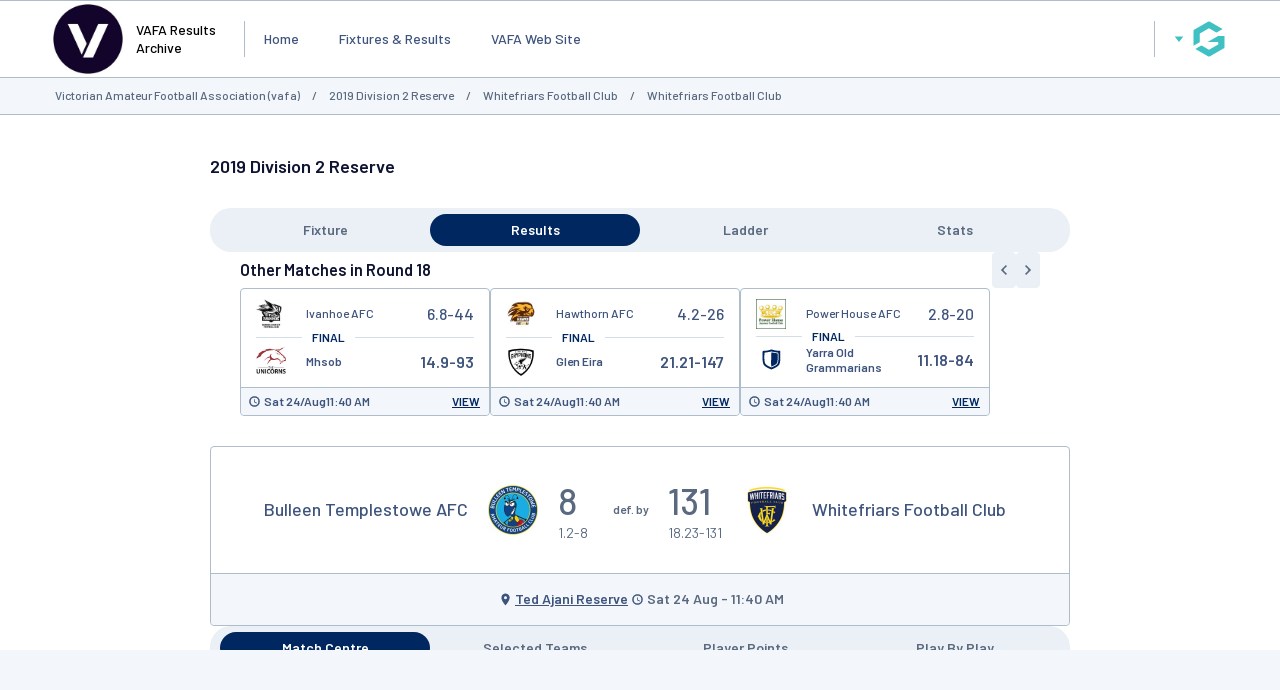

--- FILE ---
content_type: text/html; charset=utf-8
request_url: https://www.google.com/recaptcha/api2/aframe
body_size: 266
content:
<!DOCTYPE HTML><html><head><meta http-equiv="content-type" content="text/html; charset=UTF-8"></head><body><script nonce="HPmWd9MWnf56mnwwT1PXrA">/** Anti-fraud and anti-abuse applications only. See google.com/recaptcha */ try{var clients={'sodar':'https://pagead2.googlesyndication.com/pagead/sodar?'};window.addEventListener("message",function(a){try{if(a.source===window.parent){var b=JSON.parse(a.data);var c=clients[b['id']];if(c){var d=document.createElement('img');d.src=c+b['params']+'&rc='+(localStorage.getItem("rc::a")?sessionStorage.getItem("rc::b"):"");window.document.body.appendChild(d);sessionStorage.setItem("rc::e",parseInt(sessionStorage.getItem("rc::e")||0)+1);localStorage.setItem("rc::h",'1768968506715');}}}catch(b){}});window.parent.postMessage("_grecaptcha_ready", "*");}catch(b){}</script></body></html>

--- FILE ---
content_type: application/x-javascript
request_url: https://passport.mygameday.app//PassportSession/?callback=jQuery22409834518545245898_1768968500408&_=1768968500409
body_size: 159
content:
jQuery22409834518545245898_1768968500408({"name":"","fullname":"","initials":""});


--- FILE ---
content_type: application/javascript; charset=utf-8
request_url: https://fundingchoicesmessages.google.com/f/AGSKWxXGSCRtiJH9b2GrbRbovK493ecQInC8yByk6StfMO3qec3m3KJlQbojdxyiKVB04Tg89KWuwExj_XnKBVC1shaGCh3AQb0YRq96RW8GqAzydupAAJ-f8tG_u8vgoOr2H1Am0r6PScrmt5JcOIjHDSezjq0QwsDVulbs78ov25B4fsy9K8K-o_VxTcoH/_/adv/lrec_-980x60-/ad_head_/rcolads1./ad-issue.
body_size: -1291
content:
window['4f95229d-3d03-4c30-b0d7-0bb6a338093b'] = true;